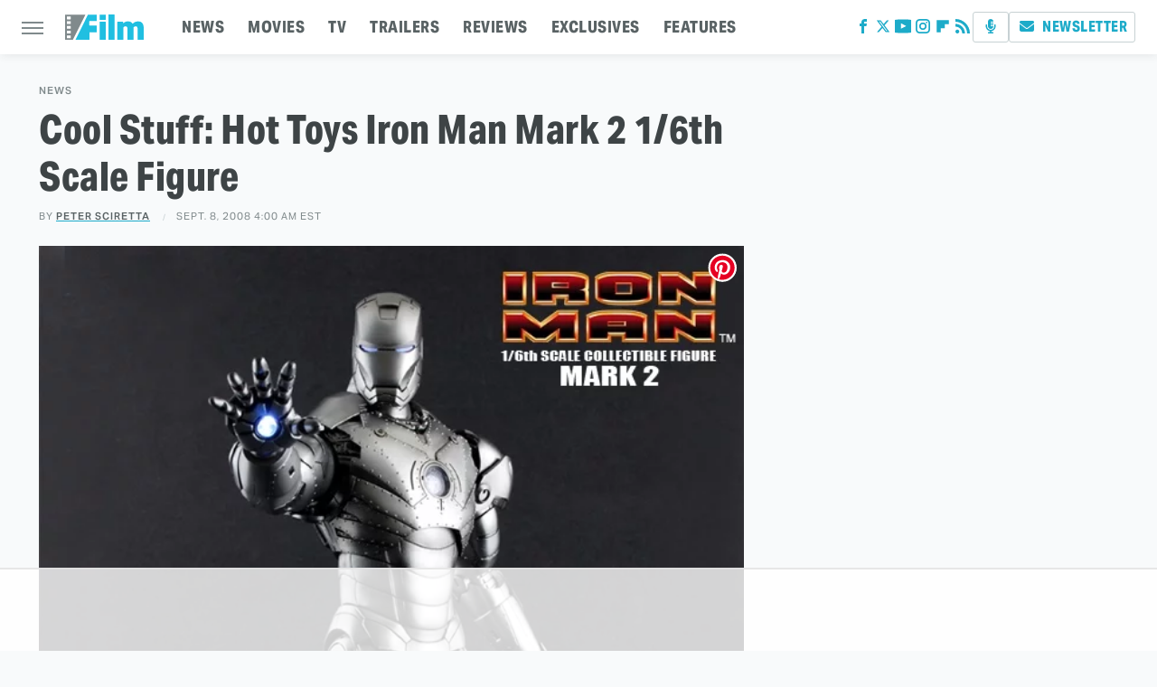

--- FILE ---
content_type: text/html
request_url: https://api.intentiq.com/profiles_engine/ProfilesEngineServlet?at=39&mi=10&dpi=936734067&pt=17&dpn=1&iiqidtype=2&iiqpcid=eefd20fc-ad51-4753-abb4-df870f9f6dd2&iiqpciddate=1769095647208&pcid=651f07fa-a5ba-44a0-8efd-647176d16260&idtype=3&gdpr=0&japs=false&jaesc=0&jafc=0&jaensc=0&jsver=0.33&testGroup=A&source=pbjs&ABTestingConfigurationSource=group&abtg=A&vrref=https%3A%2F%2Fwww.slashfilm.com
body_size: 55
content:
{"abPercentage":97,"adt":1,"ct":2,"isOptedOut":false,"data":{"eids":[]},"dbsaved":"false","ls":true,"cttl":86400000,"abTestUuid":"g_aa059dee-bc70-4510-adc1-2b53b92ec61f","tc":9,"sid":-582877156}

--- FILE ---
content_type: text/html; charset=utf-8
request_url: https://www.google.com/recaptcha/api2/aframe
body_size: 268
content:
<!DOCTYPE HTML><html><head><meta http-equiv="content-type" content="text/html; charset=UTF-8"></head><body><script nonce="xSwFI42uVpo7oB5wQBD3_w">/** Anti-fraud and anti-abuse applications only. See google.com/recaptcha */ try{var clients={'sodar':'https://pagead2.googlesyndication.com/pagead/sodar?'};window.addEventListener("message",function(a){try{if(a.source===window.parent){var b=JSON.parse(a.data);var c=clients[b['id']];if(c){var d=document.createElement('img');d.src=c+b['params']+'&rc='+(localStorage.getItem("rc::a")?sessionStorage.getItem("rc::b"):"");window.document.body.appendChild(d);sessionStorage.setItem("rc::e",parseInt(sessionStorage.getItem("rc::e")||0)+1);localStorage.setItem("rc::h",'1769095652529');}}}catch(b){}});window.parent.postMessage("_grecaptcha_ready", "*");}catch(b){}</script></body></html>

--- FILE ---
content_type: text/plain
request_url: https://rtb.openx.net/openrtbb/prebidjs
body_size: -223
content:
{"id":"9e396753-c7ff-4be9-adfd-6014cd6f9cab","nbr":0}

--- FILE ---
content_type: text/plain
request_url: https://rtb.openx.net/openrtbb/prebidjs
body_size: -223
content:
{"id":"c13558e1-ad3a-4d4c-bf12-3b7ae2d2e5d3","nbr":0}

--- FILE ---
content_type: text/plain; charset=utf-8
request_url: https://ads.adthrive.com/http-api/cv2
body_size: 4730
content:
{"om":["00xbjwwl","04897otm","0av741zl","0bb78cxw","0iyi1awv","0l51bbpm","0mzsmbxe","0o3ed5fh","0p5m22mv","0rbjykqy","0rko03io","0s298m4lr19","0sm4lr19","0wcqomxw","0yr3r2xx","1","1011_302_56233468","1011_302_56233474","1011_302_56233486","1011_302_56233565","101779_7764-1036209","1028_8728253","10310289136970_559920874","10310289136970_559921421","10ua7afe","11142692","11509227","1185:1610326728","11896988","119_5875727","12010080","12010084","12010088","12168663","12171164","12174191","124843_10","124844_23","1463327","1501804","1610326628","1610326728","17_23391206","17_24696345","17_24767210","17_24767232","1986:665280126","1kpjxj5u","1qycnxb6","1r7rfn75","2132:42375982","2132:42602443","2132:42984839","2132:45291933","2132:45327624","2132:45327626","2132:45327684","2132:45573262","2132:45731686","2132:45877320","2132:45999649","2132:46039504","2132:46039902","2132:46039912","2179:587183202622605216","2249:647637518","2249:650628025","2249:651403773","2249:683817811","2249:684696395","2249:691925891","2307:0rko03io","2307:3wivd6ib","2307:4l7yzzlo","2307:5am84p90","2307:794di3me","2307:7fmk89yf","2307:7xb3th35","2307:7yj1wi4i","2307:8mv3pfbo","2307:98xzy0ek","2307:9krcxphu","2307:9nex8xyd","2307:9t6gmxuz","2307:a1t6xdb7","2307:ag5h5euo","2307:bumlrz1t","2307:clbujs0n","2307:cmpalw5s","2307:djmuaamh","2307:duxvs448","2307:fqeh4hao","2307:g749lgab","2307:ge4000vb","2307:h0cw921b","2307:hk984ucz","2307:hswgcqif","2307:iiu0wq3s","2307:jd035jgw","2307:mne39gsk","2307:n5qy4p52","2307:nzm94v28","2307:owpdp17p","2307:phlvi7up","2307:plth4l1a","2307:q6wuoqcc","2307:qexs87kc","2307:seill0x0","2307:tty470r7","2307:ubjltf5y","2307:uf7vbcrs","2307:uvzw7l54","2307:uxt19cdi","2307:y44dspxu","2307:zd631qlo","2409_15064_70_85661851","2409_15064_70_86128400","2409_15064_70_86128401","2409_15064_70_86128402","2409_15064_70_86128407","2409_25495_176_CR52092918","247654825","248492542","25_53v6aquw","25_oz31jrd0","25_pz8lwofu","25_sqmqxvaf","25_t34l2d9w","25_utberk8n","25_yi6qlg3p","2636_1101777_7764-1036202","2636_1101777_7764-1036209","2662_200562_8172724","2662_200562_8172741","2676:85393222","2676:85402272","2676:86434313","2676:86434328","2676:86698039","286bn7o6","28u7c6ez","29414696","29414711","29414845","2974:8166422","2gglwanz","2ivtu6ed","2mokbgft","308_125203_17","308_125204_13","33058672","33118520","3335_25247_700109379","3335_73_665280126","33605023","34018583","34405206","34534189","3490:CR52212687","3490:CR52212688","3490:CR52223725","34945989","3658_155735_plth4l1a","3658_15936_5am84p90","3658_18008_hswgcqif","3658_18008_uqph5v76","3658_22079_zd631qlo","3658_249690_iiu0wq3s","3658_67113_lryy2wkw","3658_67113_ou8gxy4u","3658_78719_4l7yzzlo","3702_139777_24765466","3702_139777_24765544","381513943572","3822:23149016","38662114","39350186","3hkzqiet","3i90e99q","3k7yez81","3q49ttf8","3v2n6fcp","3wivd6ib","3z9sc003","409_216382","409_216488","409_225983","409_225988","409_226332","42375967","43163373","43616106","43919985","43jaxpr7","44023623","44101732","45327626","45573264","45877320","458901553568","45v886tf","46039085","47192068","485027845327","4941618","4947806","4aqwokyz","4coijx9x","4etfwvf1","4fk9nxse","4gx2hhfb","4l7yzzlo","50262962","51004532","51372397","51372434","521_425_203871","52321874","526487395","5316_139700_bd0b86af-29f5-418b-9bb4-3aa99ec783bd","5316_139700_cebab8a3-849f-4c71-9204-2195b7691600","5316_139700_e57da5d6-bc41-40d9-9688-87a11ae6ec85","53180001","53v6aquw","54639987","549258659","5510:c1t9ap74","5510:c88kaley","5510:cymho2zs","5510:ouycdkmq","5510:quk7w53j","5510:uer2l962","5510:wfxqcwx7","55116643","55167461","5526539217","557_409_220343","557_409_220344","557_409_220353","557_409_220354","557_409_228054","557_409_228055","55826909","558_93_8camtqjh","558_93_nzm94v28","5636:12023788","56462383","56632486","56635908","57961627","58147757","59751578","59780461","59780474","5989_1799740_704067611","5989_1799740_704078402","5989_1799740_704085924","5989_1799740_704089220","5am84p90","5nukj5da","6026507537","605367461","60f5a06w","61159998","61213159","61213556","6126589193","61311040","61444664","618576351","618876699","618980679","61900466","619089559","61932920","61932957","62019442","62019933","62020288","62187798","6226505231","6226505239","6226530649","6226549915","627309156","627309159","628015148","628086965","628153053","628153173","628222860","628223277","628360579","628360582","628444259","628444349","628444433","628444439","628456307","628456310","628456313","628456379","628456382","628456391","628622163","628622166","628622172","628622175","628622241","628622244","628622247","628622250","628683371","628687043","628687157","628687460","628687463","628803013","628841673","629007394","629009180","629167998","629168001","629168010","629168565","629171196","629171202","629255550","629350437","630137823","63092381","630928655","63100589","6365_61796_742174851279","6365_61796_784844652399","6365_61796_784880263591","6365_61796_784880274628","6365_61796_784880275657","6365_61796_785451798380","6365_61796_791179315429","63barbg1","63gwykf6","6547_67916_0ruo2RoffMXZhcMVnief","6547_67916_2RFQVjE8gBREGNxdsYzn","6547_67916_JG9KsCmABt1VCudxaL8J","6547_67916_KZXazCAYA0vhYUFY5Jej","6547_67916_OOlP1rr9hmMMg4sZIyqU","6547_67916_pFD8qvM32mAL2eEzLa57","6547_67916_x3rL29ya2H5eNOyCp50N","659216891404","659713728691","665280126","668547419","673375558002","680_99480_700109377","680_99480_700109379","680_99480_700109383","680_99480_700109389","680_99480_700109391","695058324","697189930","697525780","697876994","6l5qanx0","6pamm6b8","6z26stpw","6zt4aowl","700109383","700109389","702039985","702423494","702834490","703176936","704089220","705115523","705643597","706922936","707102891","707103128","70_85661851","70_86082706","70_86128401","70_86862031","722839542471","724272994705","7354_217088_86434480","7354_229128_86128400","74243_74_18364134","74_462792978","7732580","77gj3an4","794di3me","7969_149355_45877320","7a0tg1yi","7cmeqmw8","7f298mk89yf","7fl72cxu","7fmk89yf","7i30xyr5","7s82759r","7x298b3th35","7x8f326o","7xb3th35","8152859","8152879","8193078","82286850","82_7764-1036205","82_7764-1036206","82_7764-1036210","86509229","86925937","8b5u826e","8orkh93v","8u2upl8r","8u418w0z","8u696ss1","8ul426rx","8w4klwi4","9057/0328842c8f1d017570ede5c97267f40d","9057/211d1f0fa71d1a58cabee51f2180e38f","90_12219631","90_12219634","90xabdla","91950666","96srbype","97_8193073","97_8193078","98xzy0ek","9rvsrrn1","9t6gmxuz","a7w365s6","a7wye4jw","auyahd87","avbnqcx8","b5h6ex3r","bd5xg6f6","bhcgvwxj","bpwmigtk","c1dt8zmk","c1hsjx06","c1u7ixf4","c4h4ylg7","c75hp4ji","c7z0h277","ce7bo7ga","cgx63l2w","clbujs0n","cmpalw5s","cqant14y","cr-1orr1qciuatj","cr-6rovjg4iu9vd","cr-a9s2xf8vubwj","cr-aaqt0j8yubwj","cr-aav1zg0qubwj","cr-aawz3f2tubwj","cr-aawz3f3qubwj","cr-aawz3f4uubwj","cr-f6puwm2w27tf1","cr-fb6jdj9uuatj","cr-g7ywwk7qvft","cr-h6q46o706lrgv2","cr-pyl983h4u9vd","cr-q97t18oou9vd","cr-q97t18ooubwe","cv0h9mrv","cymho2zs","czt3qxxp","d87ut8qg","d9f6t30y","dg2WmFvzosE","djstahv8","dpjydwun","dwghal43","e4zt08h4","ecy21dds","ekck35lf","ekocpzhh","enlhmyoh","eud1td0t","extremereach_creative_76559239","fovbyhjn","fpbj0p83","fphs0z2t","fqeh4hao","fy5qcztw","g2ozgyf2","ge4000vb","gn3plkq1","gsez3kpt","h0cw921b","h0zwvskc","heyp82hb","hffavbt7","hgrz3ggo","hqz7anxg","hswgcqif","hya8dpaz","i2aglcoy","i3298i05vpz","i3i05vpz","i8q65k6g","i90isgt0","i9b8es34","iiu0wq3s","iw3id10l","ixtrvado","j39smngx","jaz5omfl","jd035jgw","jr169syq","k6mxdk4o","kecbwzbd","kpxy446k","ksrdc5dk","kz8629zd","lc408s2k","lqdvaorh","ltkghqf5","lui7w03k","mbgz0hvw","mdhhxn07","mmr74uc4","mne39gsk","mtsc0nih","n3egwnq7","n5qy4p52","ncfr1yiw","nmm1c7f0","np9yfx64","nv0uqrqm","nww7g1ha","nzm94v28","o7df6lpy","ofoon6ir","oj70mowv","op9gtamy","ouycdkmq","owpdp17p","oyophs7h","oz31jrd0","ozdii3rw","p0noqqn9","pagvt0pd","pe0gcg4w","phlvi7up","piwneqqj","pkydekxi","pl298th4l1a","plth4l1a","ppn03peq","pz8lwofu","pzgd3hum","q6wuoqcc","q9c1qxt2","qe3j7nn0","qen3mj4l","qexs87kc","qfy64iwb","qlw2vktr","qqvgscdx","qts6c5p3","quk7w53j","rcfcy8ae","risjxoqk","rrlikvt1","rxj4b6nw","s2ahu2ae","s4s41bit","scpvMntwtuw","sdodmuod","seill0x0","sjjqrcrc","t34l2d9w","t4zab46q","t5kb9pme","t8qogbhp","ta3n09df","tfbg3n3b","ti0s3bz3","tttdlhfy","tya88pf0","u690dg05","u7p1kjgp","uer2l962","ujl9wsn7","ujqkqtnh","uk3rjp8m","uqph5v76","uvzw7l54","uxt19cdi","uykfdhoc","vbivoyo6","ven7pu1c","veuwcd3t","vp295pyf","vshlmlqr","w3ez2pdd","w82ynfkl","wFBPTWkXhX8","wf9qekf0","wfxqcwx7","wk7ju0s9","wk8exctl","wt0wmo2s","x05tmoze","x0lc61jh","x716iscu","xdaezn6y","xgjdt26g","xies7jcx","xmrkzlba","xncaqh7c","yass8yy7","yi6qlg3p","ylz2n35t","yytee9j8","z0t9f1cw","zd631qlo","zep75yl2","zfexqyi5","zpm9ltrh","zs4we7u0","zw6jpag6","zxx9uh2b","7979132","7979135"],"pmp":[],"adomains":["123notices.com","1md.org","about.bugmd.com","acelauncher.com","adameve.com","akusoli.com","allyspin.com","askanexpertonline.com","atomapplications.com","bassbet.com","betsson.gr","biz-zone.co","bizreach.jp","bubbleroom.se","bugmd.com","buydrcleanspray.com","byrna.com","capitaloneshopping.com","clarifion.com","combatironapparel.com","controlcase.com","convertwithwave.com","cotosen.com","countingmypennies.com","cratedb.com","croisieurope.be","cs.money","dallasnews.com","definition.org","derila-ergo.com","dhgate.com","dhs.gov","displate.com","easyprint.app","easyrecipefinder.co","fabpop.net","familynow.club","fla-keys.com","folkaly.com","g123.jp","gameswaka.com","getbugmd.com","getconsumerchoice.com","getcubbie.com","gowavebrowser.co","gowdr.com","gransino.com","grosvenorcasinos.com","guard.io","hero-wars.com","holts.com","instantbuzz.net","itsmanual.com","jackpotcitycasino.com","justanswer.com","justanswer.es","la-date.com","lightinthebox.com","liverrenew.com","local.com","lovehoney.com","lulutox.com","lymphsystemsupport.com","manualsdirectory.org","meccabingo.com","medimops.de","mensdrivingforce.com","millioner.com","miniretornaveis.com","mobiplus.me","myiq.com","national-lottery.co.uk","naturalhealthreports.net","nbliver360.com","nikke-global.com","nordicspirit.co.uk","nuubu.com","onlinemanualspdf.co","original-play.com","outliermodel.com","paperela.com","paradisestays.site","parasiterelief.com","peta.org","photoshelter.com","plannedparenthood.org","playvod-za.com","printeasilyapp.com","printwithwave.com","profitor.com","quicklearnx.com","quickrecipehub.com","rakuten-sec.co.jp","rangeusa.com","refinancegold.com","robocat.com","royalcaribbean.com","saba.com.mx","shift.com","simple.life","spinbara.com","systeme.io","taboola.com","tackenberg.de","temu.com","tenfactorialrocks.com","theoceanac.com","topaipick.com","totaladblock.com","usconcealedcarry.com","vagisil.com","vegashero.com","vegogarden.com","veryfast.io","viewmanuals.com","viewrecipe.net","votervoice.net","vuse.com","wavebrowser.co","wavebrowserpro.com","weareplannedparenthood.org","xiaflex.com","yourchamilia.com"]}

--- FILE ---
content_type: text/plain; charset=UTF-8
request_url: https://at.teads.tv/fpc?analytics_tag_id=PUB_17002&tfpvi=&gdpr_consent=&gdpr_status=22&gdpr_reason=220&ccpa_consent=&sv=prebid-v1
body_size: 56
content:
NGIyYjQzNTQtMjNkNy00YmYzLTg0ZTktY2M2ZWUxODc5ZjcxIzctNQ==

--- FILE ---
content_type: text/plain
request_url: https://rtb.openx.net/openrtbb/prebidjs
body_size: -83
content:
{"id":"5394bc66-d6db-495e-9ea8-7d059fa12d69","nbr":0}

--- FILE ---
content_type: text/plain
request_url: https://rtb.openx.net/openrtbb/prebidjs
body_size: -223
content:
{"id":"d65942cd-1d55-4a8f-a777-14d62d61f9ab","nbr":0}

--- FILE ---
content_type: text/plain
request_url: https://rtb.openx.net/openrtbb/prebidjs
body_size: -223
content:
{"id":"76ca1a0c-e685-4089-b0b7-86bdb6e28e06","nbr":0}